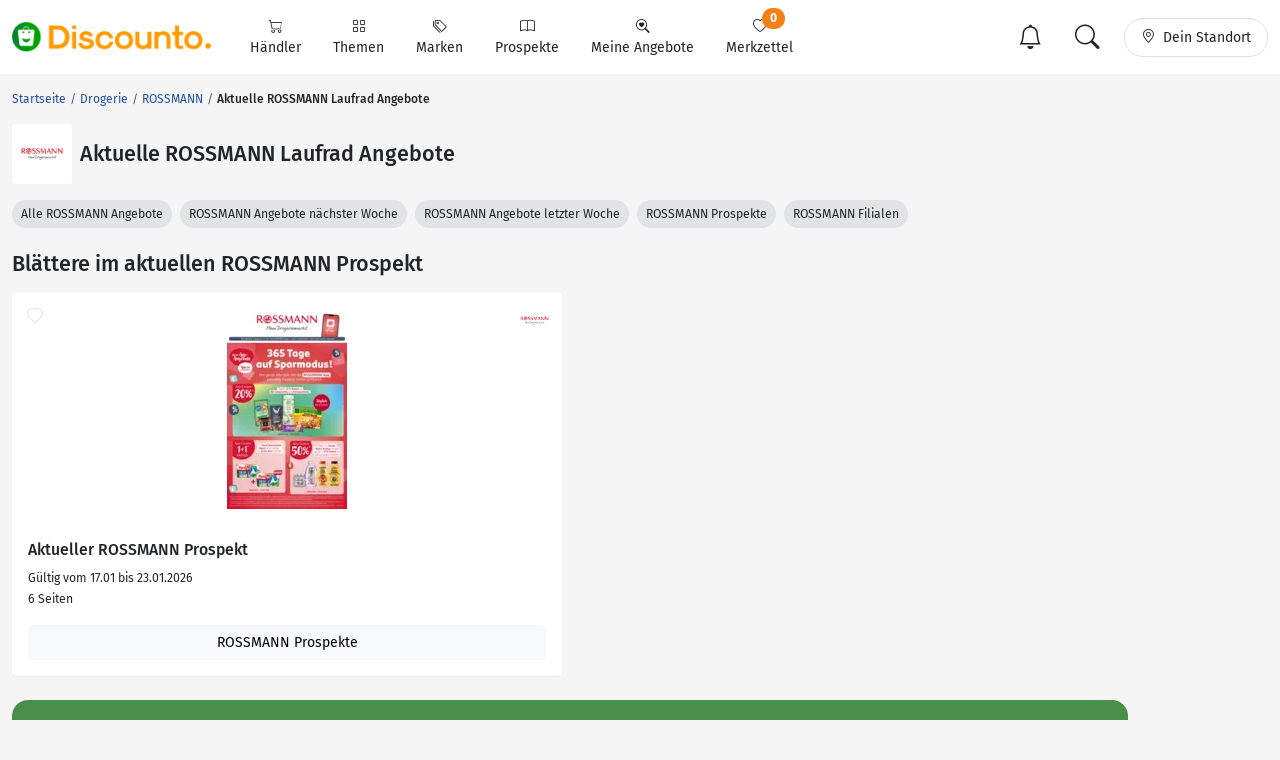

--- FILE ---
content_type: text/html; charset=UTF-8
request_url: https://www.discounto.de/Drogerie/Rossmann/Angebot-Gruppe:laufrad/
body_size: 11071
content:


                    
        
        
        

    
<!DOCTYPE html>
<html lang="de-DE">
    <head>
                
        <link rel="preconnect" href="//src.discounto.de">
                    <link rel="preconnect" href="https://www.googletagmanager.com" crossorigin>
            <link rel="dns-prefetch" href="https://www.googletagmanager.com">
        
    	<title>ROSSMANN - Laufrad Angebote & Prospekte | Spare bares Geld </title>

                    <meta name="description" content="Finde die besten Laufrad Angebote und Prospekte von ROSSMANN in deiner Stadt und spare bares Geld! DISCOUNTO.de 💙 Angebote!">
            <meta name="theme-color" content="#ff9b01">
    	    <meta name="viewport" content="width=device-width, initial-scale=1, maximum-scale=1">
            <meta charset="UTF-8">
            <meta name="robots" content="index, follow">

                                                                            <link rel="canonical" href="https://www.discounto.de/Drogerie/Rossmann/Angebot-Gruppe:laufrad/">
            
            <meta name="verify-v1" content="f+JZu0g2ryHBfgG+pQej0mleP8SacMu3wQ76NNUCiZM=">
            <meta name="google-site-verification" content="Aajj9fMqmQRLG2-exUekWjJY_BXUw90wHX_f1uxNDQ8">
            <meta name="google-site-verification" content="dwN9My3zuo3_wKIYp5x7XqScTpIPIgM6KeGh9FFbLpQ">
            <meta name="verification" content="f6b384d89f015cb9bce7410cf53b4638">
            <meta name="msvalidate.01" content="67F3944C335ADE463F9232D13948220E">
            <meta name="audisto-confirm" content="dd4f25611a31401d6e93987cad1419d6f3a95a82">
            <meta name="thumbnail" content="https://src.discounto.de/pics/discounter/Rossmann.png">
            
                    <script type="d71fd5c45bfbf792f7019588-text/javascript">
    window.dataLayer = window.dataLayer || [];
            window.dataLayer.push({"dcn_dl_offer":"ended","dcn_dl_retailer":"Rossmann","dcn_dl_productgroup":"laufrad","dcn_dl_entityID":"Rossmann","dcn_dl_pageType":"show_retailer_filters"});
    </script>

<!-- Google Tag Manager  -->
<script type="d71fd5c45bfbf792f7019588-text/javascript">(function(w,d,s,l,i){w[l]=w[l]||[];w[l].push({'gtm.start':
        new Date().getTime(),event:'gtm.js'});var f=d.getElementsByTagName(s)[0],
        j=d.createElement(s),dl=l!='dataLayer'?'&l='+l:'';j.async=true;j.src=
        'https://www.googletagmanager.com/gtm.js?id='+i+dl+'';f.parentNode.insertBefore(j,f);
    })(window,document,'script','dataLayer','GTM-59TLSW');</script>
<!-- End Google Tag Manager -->

        
        <link rel="preload" href="/build/fonts/fira-sans-regular.68422628.woff2" as="font" type="font/woff2" crossorigin="anonymous">
        <link rel="preload" href="/build/fonts/fira-sans-500.6f2008a3.woff2" as="font" type="font/woff2" crossorigin="anonymous">
        <link rel="preload" href="/build/fonts/fira-sans-700.1875c88c.woff2" as="font" type="font/woff2" crossorigin="anonymous">
        <link rel="preload" href="/build/fonts/bootstrap-icons.b7bcc075.woff2" as="font" type="font/woff2" crossorigin="anonymous">

                    <link rel="preload" fetchpriority="high" as="style" href="/build/app.69b59a30.css">
        
                    <link rel="preload" as="script" href="/bundles/fosjsrouting/js/router.js">
            <link rel="preload" as="script" href="/js/routing?callback=fos.Router.setData&amp;v=1.54.58">
            <link rel="preload" as="script" href="/build/runtime.8b525aee.js">
            <link rel="preload" as="script" href="/build/app.7bc970bf.js">
        
            <link rel="preload" fetchpriority="high" as="image" href="https://src.discounto.de/pics/discounter/Rossmann.png">

                    <link rel="stylesheet" href="/build/app.69b59a30.css">
                
        

        <link rel="icon" type="image/x-icon" href="/bundles/discountodiscounto/images/favicon.ico">
        <link rel="icon" type="image/png" sizes="32x32" href="/bundles/discountodiscounto/images/favicon-32x32.png">
        <link rel="icon" type="image/png" sizes="16x16" href="/bundles/discountodiscounto/images/favicon-16x16.png">
        <link rel="apple-touch-icon" sizes="180x180" href="/bundles/discountodiscounto/images/apple-touch-icon.png">
        <meta name="msapplication-TileColor" content="#ffffff">
        <meta name="msapplication-TileImage" content="/bundles/discountodiscounto/images/mstile-150x150.png">

        <link rel="manifest" href="/manifest.json">

        <script type="d71fd5c45bfbf792f7019588-text/javascript">
            if (window.self != window.top) {
                top.location.replace(window.location.href);
            }
        </script>

            </head>
    <body class="bg-body">
                    <script type="d71fd5c45bfbf792f7019588-text/javascript">if(!("gdprAppliesGlobally" in window)){window.gdprAppliesGlobally=true}if(!("cmp_id" in window)||window.cmp_id<1){window.cmp_id=0}if(!("cmp_cdid" in window)){window.cmp_cdid="e04a94a42ba6"}if(!("cmp_params" in window)){window.cmp_params=""}if(!("cmp_host" in window)){window.cmp_host="d.delivery.consentmanager.net"}if(!("cmp_cdn" in window)){window.cmp_cdn="cdn.consentmanager.net"}if(!("cmp_proto" in window)){window.cmp_proto="https:"}if(!("cmp_codesrc" in window)){window.cmp_codesrc="0"}window.cmp_getsupportedLangs=function(){var b=["DE","EN","FR","IT","NO","DA","FI","ES","PT","RO","BG","ET","EL","GA","HR","LV","LT","MT","NL","PL","SV","SK","SL","CS","HU","RU","SR","ZH","TR","UK","AR","BS"];if("cmp_customlanguages" in window){for(var a=0;a<window.cmp_customlanguages.length;a++){b.push(window.cmp_customlanguages[a].l.toUpperCase())}}return b};window.cmp_getRTLLangs=function(){var a=["AR"];if("cmp_customlanguages" in window){for(var b=0;b<window.cmp_customlanguages.length;b++){if("r" in window.cmp_customlanguages[b]&&window.cmp_customlanguages[b].r){a.push(window.cmp_customlanguages[b].l)}}}return a};window.cmp_getlang=function(a){if(typeof(a)!="boolean"){a=true}if(a&&typeof(cmp_getlang.usedlang)=="string"&&cmp_getlang.usedlang!==""){return cmp_getlang.usedlang}return window.cmp_getlangs()[0]};window.cmp_extractlang=function(a){if(a.indexOf("cmplang=")!=-1){a=a.substr(a.indexOf("cmplang=")+8,2).toUpperCase();if(a.indexOf("&")!=-1){a=a.substr(0,a.indexOf("&"))}}else{a=""}return a};window.cmp_getlangs=function(){var g=window.cmp_getsupportedLangs();var c=[];var f=location.hash;var e=location.search;var j="cmp_params" in window?window.cmp_params:"";var a="languages" in navigator?navigator.languages:[];if(cmp_extractlang(f)!=""){c.push(cmp_extractlang(f))}else{if(cmp_extractlang(e)!=""){c.push(cmp_extractlang(e))}else{if(cmp_extractlang(j)!=""){c.push(cmp_extractlang(j))}else{if("cmp_setlang" in window&&window.cmp_setlang!=""){c.push(window.cmp_setlang.toUpperCase())}else{if("cmp_langdetect" in window&&window.cmp_langdetect==1){c.push(window.cmp_getPageLang())}else{if(a.length>0){for(var d=0;d<a.length;d++){c.push(a[d])}}if("language" in navigator){c.push(navigator.language)}if("userLanguage" in navigator){c.push(navigator.userLanguage)}}}}}}var h=[];for(var d=0;d<c.length;d++){var b=c[d].toUpperCase();if(b.length<2){continue}if(g.indexOf(b)!=-1){h.push(b)}else{if(b.indexOf("-")!=-1){b=b.substr(0,2)}if(g.indexOf(b)!=-1){h.push(b)}}}if(h.length==0&&typeof(cmp_getlang.defaultlang)=="string"&&cmp_getlang.defaultlang!==""){return[cmp_getlang.defaultlang.toUpperCase()]}else{return h.length>0?h:["EN"]}};window.cmp_getPageLangs=function(){var a=window.cmp_getXMLLang();if(a!=""){a=[a.toUpperCase()]}else{a=[]}a=a.concat(window.cmp_getLangsFromURL());return a.length>0?a:["EN"]};window.cmp_getPageLang=function(){var a=window.cmp_getPageLangs();return a.length>0?a[0]:""};window.cmp_getLangsFromURL=function(){var c=window.cmp_getsupportedLangs();var b=location;var m="toUpperCase";var g=b.hostname[m]()+".";var a=b.pathname[m]()+"/";var f=[];for(var e=0;e<c.length;e++){var j=a.substring(0,c[e].length+1);if(g.substring(0,c[e].length+1)==c[e]+"."){f.push(c[e][m]())}else{if(c[e].length==5){var k=c[e].substring(3,5)+"-"+c[e].substring(0,2);if(g.substring(0,k.length+1)==k+"."){f.push(c[e][m]())}}else{if(j==c[e]+"/"||j=="/"+c[e]){f.push(c[e][m]())}else{if(j==c[e].replace("-","/")+"/"||j=="/"+c[e].replace("-","/")){f.push(c[e][m]())}else{if(c[e].length==5){var k=c[e].substring(3,5)+"-"+c[e].substring(0,2);var h=a.substring(0,k.length+1);if(h==k+"/"||h==k.replace("-","/")+"/"){f.push(c[e][m]())}}}}}}}return f};window.cmp_getXMLLang=function(){var c=document.getElementsByTagName("html");if(c.length>0){var c=c[0]}else{c=document.documentElement}if(c&&c.getAttribute){var a=c.getAttribute("xml:lang");if(typeof(a)!="string"||a==""){a=c.getAttribute("lang")}if(typeof(a)=="string"&&a!=""){var b=window.cmp_getsupportedLangs();return b.indexOf(a.toUpperCase())!=-1||b.indexOf(a.substr(0,2).toUpperCase())!=-1?a:""}else{return""}}};(function(){var B=document;var C=B.getElementsByTagName;var o=window;var t="";var h="";var k="";var D=function(e){var i="cmp_"+e;e="cmp"+e+"=";var d="";var l=e.length;var G=location;var H=G.hash;var w=G.search;var u=H.indexOf(e);var F=w.indexOf(e);if(u!=-1){d=H.substring(u+l,9999)}else{if(F!=-1){d=w.substring(F+l,9999)}else{return i in o&&typeof(o[i])!=="function"?o[i]:""}}var E=d.indexOf("&");if(E!=-1){d=d.substring(0,E)}return d};var j=D("lang");if(j!=""){t=j;k=t}else{if("cmp_getlang" in o){t=o.cmp_getlang().toLowerCase();h=o.cmp_getlangs().slice(0,3).join("_");k=o.cmp_getPageLangs().slice(0,3).join("_");if("cmp_customlanguages" in o){var m=o.cmp_customlanguages;for(var x=0;x<m.length;x++){var a=m[x].l.toLowerCase();if(a==t){t="en"}}}}}var q=("cmp_proto" in o)?o.cmp_proto:"https:";if(q!="http:"&&q!="https:"){q="https:"}var n=("cmp_ref" in o)?o.cmp_ref:location.href;if(n.length>300){n=n.substring(0,300)}var z=function(d){var I=B.createElement("script");I.setAttribute("data-cmp-ab","1");I.type="text/javascript";I.async=true;I.src=d;var H=["body","div","span","script","head"];var w="currentScript";var F="parentElement";var l="appendChild";var G="body";if(B[w]&&B[w][F]){B[w][F][l](I)}else{if(B[G]){B[G][l](I)}else{for(var u=0;u<H.length;u++){var E=C(H[u]);if(E.length>0){E[0][l](I);break}}}}};var b=D("design");var c=D("regulationkey");var y=D("gppkey");var s=D("att");var f=o.encodeURIComponent;var g=false;try{g=B.cookie.length>0}catch(A){g=false}var p=q+"//"+o.cmp_host+"/delivery/cmp.php?";p+=("cmp_id" in o&&o.cmp_id>0?"id="+o.cmp_id:"")+("cmp_cdid" in o?"&cdid="+o.cmp_cdid:"")+"&h="+f(n);p+=(b!=""?"&cmpdesign="+f(b):"")+(c!=""?"&cmpregulationkey="+f(c):"")+(y!=""?"&cmpgppkey="+f(y):"");p+=(s!=""?"&cmpatt="+f(s):"")+("cmp_params" in o?"&"+o.cmp_params:"")+(g?"&__cmpfcc=1":"");z(p+"&l="+f(t)+"&ls="+f(h)+"&lp="+f(k)+"&o="+(new Date()).getTime());var r="js";var v=D("debugunminimized")!=""?"":".min";if(D("debugcoverage")=="1"){r="instrumented";v=""}if(D("debugtest")=="1"){r="jstests";v=""}z(q+"//"+o.cmp_cdn+"/delivery/"+r+"/cmp_final"+v+".js")})();window.cmp_rc=function(c,b){var l="";try{l=document.cookie}catch(h){l=""}var j="";var f=0;var g=false;while(l!=""&&f<100){f++;while(l.substr(0,1)==" "){l=l.substr(1,l.length)}var k=l.substring(0,l.indexOf("="));if(l.indexOf(";")!=-1){var m=l.substring(l.indexOf("=")+1,l.indexOf(";"))}else{var m=l.substr(l.indexOf("=")+1,l.length)}if(c==k){j=m;g=true}var d=l.indexOf(";")+1;if(d==0){d=l.length}l=l.substring(d,l.length)}if(!g&&typeof(b)=="string"){j=b}return(j)};window.cmp_stub=function(){var a=arguments;__cmp.a=__cmp.a||[];if(!a.length){return __cmp.a}else{if(a[0]==="ping"){if(a[1]===2){a[2]({gdprApplies:gdprAppliesGlobally,cmpLoaded:false,cmpStatus:"stub",displayStatus:"hidden",apiVersion:"2.2",cmpId:31},true)}else{a[2](false,true)}}else{if(a[0]==="getUSPData"){a[2]({version:1,uspString:window.cmp_rc("__cmpccpausps","1---")},true)}else{if(a[0]==="getTCData"){__cmp.a.push([].slice.apply(a))}else{if(a[0]==="addEventListener"||a[0]==="removeEventListener"){__cmp.a.push([].slice.apply(a))}else{if(a.length==4&&a[3]===false){a[2]({},false)}else{__cmp.a.push([].slice.apply(a))}}}}}}};window.cmp_dsastub=function(){var a=arguments;a[0]="dsa."+a[0];window.cmp_gppstub(a)};window.cmp_gppstub=function(){var c=arguments;__gpp.q=__gpp.q||[];if(!c.length){return __gpp.q}var h=c[0];var g=c.length>1?c[1]:null;var f=c.length>2?c[2]:null;var a=null;var j=false;if(h==="ping"){a=window.cmp_gpp_ping();j=true}else{if(h==="addEventListener"){__gpp.e=__gpp.e||[];if(!("lastId" in __gpp)){__gpp.lastId=0}__gpp.lastId++;var d=__gpp.lastId;__gpp.e.push({id:d,callback:g});a={eventName:"listenerRegistered",listenerId:d,data:true,pingData:window.cmp_gpp_ping()};j=true}else{if(h==="removeEventListener"){__gpp.e=__gpp.e||[];a=false;for(var e=0;e<__gpp.e.length;e++){if(__gpp.e[e].id==f){__gpp.e[e].splice(e,1);a=true;break}}j=true}else{__gpp.q.push([].slice.apply(c))}}}if(a!==null&&typeof(g)==="function"){g(a,j)}};window.cmp_gpp_ping=function(){return{gppVersion:"1.1",cmpStatus:"stub",cmpDisplayStatus:"hidden",signalStatus:"not ready",supportedAPIs:["2:tcfeuv2","5:tcfcav1","7:usnat","8:usca","9:usva","10:usco","11:usut","12:usct"],cmpId:31,sectionList:[],applicableSections:[0],gppString:"",parsedSections:{}}};window.cmp_addFrame=function(b){if(!window.frames[b]){if(document.body){var a=document.createElement("iframe");a.style.cssText="display:none";if("cmp_cdn" in window&&"cmp_ultrablocking" in window&&window.cmp_ultrablocking>0){a.src="//"+window.cmp_cdn+"/delivery/empty.html"}a.name=b;a.setAttribute("title","Intentionally hidden, please ignore");a.setAttribute("role","none");a.setAttribute("tabindex","-1");document.body.appendChild(a)}else{window.setTimeout(window.cmp_addFrame,10,b)}}};window.cmp_msghandler=function(d){var a=typeof d.data==="string";try{var c=a?JSON.parse(d.data):d.data}catch(f){var c=null}if(typeof(c)==="object"&&c!==null&&"__cmpCall" in c){var b=c.__cmpCall;window.__cmp(b.command,b.parameter,function(h,g){var e={__cmpReturn:{returnValue:h,success:g,callId:b.callId}};d.source.postMessage(a?JSON.stringify(e):e,"*")})}if(typeof(c)==="object"&&c!==null&&"__uspapiCall" in c){var b=c.__uspapiCall;window.__uspapi(b.command,b.version,function(h,g){var e={__uspapiReturn:{returnValue:h,success:g,callId:b.callId}};d.source.postMessage(a?JSON.stringify(e):e,"*")})}if(typeof(c)==="object"&&c!==null&&"__tcfapiCall" in c){var b=c.__tcfapiCall;window.__tcfapi(b.command,b.version,function(h,g){var e={__tcfapiReturn:{returnValue:h,success:g,callId:b.callId}};d.source.postMessage(a?JSON.stringify(e):e,"*")},b.parameter)}if(typeof(c)==="object"&&c!==null&&"__gppCall" in c){var b=c.__gppCall;window.__gpp(b.command,function(h,g){var e={__gppReturn:{returnValue:h,success:g,callId:b.callId}};d.source.postMessage(a?JSON.stringify(e):e,"*")},"parameter" in b?b.parameter:null,"version" in b?b.version:1)}if(typeof(c)==="object"&&c!==null&&"__dsaCall" in c){var b=c.__dsaCall;window.__dsa(b.command,function(h,g){var e={__dsaReturn:{returnValue:h,success:g,callId:b.callId}};d.source.postMessage(a?JSON.stringify(e):e,"*")},"parameter" in b?b.parameter:null,"version" in b?b.version:1)}};window.cmp_setStub=function(a){if(!(a in window)||(typeof(window[a])!=="function"&&typeof(window[a])!=="object"&&(typeof(window[a])==="undefined"||window[a]!==null))){window[a]=window.cmp_stub;window[a].msgHandler=window.cmp_msghandler;window.addEventListener("message",window.cmp_msghandler,false)}};window.cmp_setGppStub=function(a){if(!(a in window)||(typeof(window[a])!=="function"&&typeof(window[a])!=="object"&&(typeof(window[a])==="undefined"||window[a]!==null))){window[a]=window.cmp_gppstub;window[a].msgHandler=window.cmp_msghandler;window.addEventListener("message",window.cmp_msghandler,false)}};if(!("cmp_noiframepixel" in window)){window.cmp_addFrame("__cmpLocator")}if((!("cmp_disableusp" in window)||!window.cmp_disableusp)&&!("cmp_noiframepixel" in window)){window.cmp_addFrame("__uspapiLocator")}if((!("cmp_disabletcf" in window)||!window.cmp_disabletcf)&&!("cmp_noiframepixel" in window)){window.cmp_addFrame("__tcfapiLocator")}if((!("cmp_disablegpp" in window)||!window.cmp_disablegpp)&&!("cmp_noiframepixel" in window)){window.cmp_addFrame("__gppLocator")}if((!("cmp_disabledsa" in window)||!window.cmp_disabledsa)&&!("cmp_noiframepixel" in window)){window.cmp_addFrame("__dsaLocator")}window.cmp_setStub("__cmp");if(!("cmp_disabletcf" in window)||!window.cmp_disabletcf){window.cmp_setStub("__tcfapi")}if(!("cmp_disableusp" in window)||!window.cmp_disableusp){window.cmp_setStub("__uspapi")}if(!("cmp_disablegpp" in window)||!window.cmp_disablegpp){window.cmp_setGppStub("__gpp")}if(!("cmp_disabledsa" in window)||!window.cmp_disabledsa){window.cmp_setGppStub("__dsa")};</script>
                            <!-- Google Tag Manager (noscript) -->
<noscript><iframe src="https://www.googletagmanager.com/ns.html?id=GTM-59TLSW"
                  height="0" width="0" style="display:none;visibility:hidden"></iframe></noscript>
<!-- End Google Tag Manager (noscript) -->

        
                    
<header>
    <nav class="dcn-navbar navbar fixed-top navbar-expand-lg navbar-light bg-white">
        <div class="container-xxl flex-wrap">
            <div class="d-flex align-items-center">
                <a href="https://www.discounto.de/" class="navbar-brand dcn-navbar-brand me-0 flex-shrink-0" title="Zur Startseite">
                    <img src="/bundles/discountodiscounto/images/dcn-logo-2.png" alt="DISCOUNTO Logo" class="dcn-brand-logo img-fluid" width="222" height="29">
                </a>
            </div>
            <div class="d-flex align-items-center">
                <button type="button" class="d-none navbar-toggler dcn-btn-toggle-notification border-0 p-2" data-toggle="notificitation-popup" aria-label="Toggle Notification-Box">
                    <i class="bi-bell"></i>
                </button>
                <button type="button" class="navbar-toggler dcn-btn-toggle-search p-2 border-0">
                    <i class="bi-search"></i>
                </button>
                <button type="button" class="navbar-toggler dcn-btn-toggle-location border-0 p-2" aria-label="Toggle Location Search">
                    <i class="bi-geo-alt"></i>
                </button>
                <button class="navbar-toggler px-2" type="button" data-bs-toggle="collapse" data-bs-target="#navbarNavAltMarkup" aria-controls="navbarNavAltMarkup" aria-expanded="false" aria-label="Toggle navigation">
                    <span class="navbar-toggler-icon"></span>
                </button>
            </div>
            <div class="collapse navbar-collapse" id="navbarNavAltMarkup">
                <ul class="nav navbar-nav">
                                            <li class="nav-item d-flex">
                                                                                            <a href="https://www.discounto.de/Suchindex/dicounter_online/" class="nav-link bg-transparent position-relative d-flex flex-grow-1 flex-lg-column align-items-center border-0 py-3 py-lg-2 px-xl-3 " title="Alle Anbieter">
                                    <i class="bi-cart"></i>
                                    <span class="ms-2 ms-lg-0">Händler</span>
                                    <i class="bi-chevron-right d-lg-none ms-auto"></i>
                                </a>
                                                    </li>
                                            <li class="nav-item d-flex">
                                                                                            <a href="https://www.discounto.de/Suchindex/angebot_suchen/" class="nav-link bg-transparent position-relative d-flex flex-grow-1 flex-lg-column align-items-center border-0 py-3 py-lg-2 px-xl-3 " title="Alle Themen">
                                    <i class="bi-grid"></i>
                                    <span class="ms-2 ms-lg-0">Themen</span>
                                    <i class="bi-chevron-right d-lg-none ms-auto"></i>
                                </a>
                                                    </li>
                                            <li class="nav-item d-flex">
                                                                                            <a href="https://www.discounto.de/Marken-Uebersicht/" class="nav-link bg-transparent position-relative d-flex flex-grow-1 flex-lg-column align-items-center border-0 py-3 py-lg-2 px-xl-3 " title="Alle Marken">
                                    <i class="bi-tags"></i>
                                    <span class="ms-2 ms-lg-0">Marken</span>
                                    <i class="bi-chevron-right d-lg-none ms-auto"></i>
                                </a>
                                                    </li>
                                            <li class="nav-item d-flex">
                                                        <form action ="https://www.discounto.de/rpg/" method="post" class="w-100">
                                <input type="hidden" name="source" value ="L0Ryb2dlcmllL1Jvc3NtYW5uL0FuZ2Vib3QtR3J1cHBlOmxhdWZyYWQv">
                                <button class="nav-link bg-transparent position-relative d-flex flex-grow-1 flex-lg-column align-items-center border-0 py-3 py-lg-2 px-xl-3  w-100" type="submit" name="target" value="aHR0cHM6Ly93d3cuZGlzY291bnRvLmRlL1Byb3NwZWt0ZS8=">
                                    <i class="bi-book"></i>
                                    <span class="ms-2 ms-lg-0">Prospekte</span>
                                    <i class="bi-chevron-right d-lg-none ms-auto"></i>
                                </button>
                            </form>
                                                    </li>
                                            <li class="nav-item d-flex">
                                                        <form action ="https://www.discounto.de/rpg/" method="post" class="w-100">
                                <input type="hidden" name="source" value ="L0Ryb2dlcmllL1Jvc3NtYW5uL0FuZ2Vib3QtR3J1cHBlOmxhdWZyYWQv">
                                <button class="nav-link bg-transparent position-relative d-flex flex-grow-1 flex-lg-column align-items-center border-0 py-3 py-lg-2 px-xl-3  w-100" type="submit" name="target" value="aHR0cHM6Ly93d3cuZGlzY291bnRvLmRlL01laW5lLUFuZ2Vib3RlLw==">
                                    <i class="bi-search-heart"></i>
                                    <span class="ms-2 ms-lg-0">Meine Angebote</span>
                                    <i class="bi-chevron-right d-lg-none ms-auto"></i>
                                </button>
                            </form>
                                                    </li>
                                            <li class="nav-item d-flex">
                                                        <form action ="https://www.discounto.de/rpg/" method="post" class="w-100">
                                <input type="hidden" name="source" value ="L0Ryb2dlcmllL1Jvc3NtYW5uL0FuZ2Vib3QtR3J1cHBlOmxhdWZyYWQv">
                                <button class="nav-link bg-transparent position-relative d-flex flex-grow-1 flex-lg-column align-items-center border-0 py-3 py-lg-2 px-xl-3  w-100" type="submit" name="target" value="aHR0cHM6Ly93d3cuZGlzY291bnRvLmRlL01lcmt6ZXR0ZWwv">
                                    <i class="bi-heart"></i>
                                    <span class="ms-2 ms-lg-0">Merkzettel <span class="dcn-remember-count badge bg-primary text-white rounded-pill">0</span></span>
                                    <i class="bi-chevron-right d-lg-none ms-auto"></i>
                                </button>
                            </form>
                                                    </li>
                                    </ul>
            </div>
            <div class="d-none d-lg-flex align-items-center">
                <button type="button" class="d-none btn dcn-btn-toggle-notification d-flex border rounded-pill py-1 px-3 border-0" data-toggle="notificitation-popup">
                    <i class="bi-bell fs-2 line-height-1"></i>
                </button>
                <button type="button" class="btn dcn-btn-toggle-search d-flex border rounded-pill py-1 px-3 me-2 border-0">
                    <i class="bi-search fs-2 line-height-1"></i>
                </button>
                <button type="button" class="btn dcn-btn-toggle-location d-flex border rounded-pill py-2 px-3">
                    <i class="bi-geo-alt"></i><span class="d-inline-block ms-2 text-truncate" style="max-width: 100px;">Dein Standort</span>
                </button>
            </div>
            <div class="dcn-searchbar d-none py-2 w-100">
                <form action="https://www.discounto.de/Suche/" class="dcn-searchform w-100" method="get">
                    <div class="input-group input-group-lg flex-nowrap">
                        <input id="inp_search" type="text" name="term" value="" class="form-control bg-body rounded-pill-start border-0 ps-4" placeholder="Suche Deine Angebote!" aria-label="Suchbegriff eingeben" autocomplete="off">
                        <button type="submit" class="btn rounded-pill-end bg-body border-0" title="Suchen"><i class="bi-search"></i></button>
                    </div>
                </form>
                <div class="input-group input-group-lg flex-nowrap dcn-locationform">
                    <button class="btn btn-default dcn-btn-locate rounded-pill-start bg-body" title="Standort vom Browser festlegen" type="button">
                        <i class="bi-crosshair fs-4 line-height-1 align-middle"></i>
                    </button>
                    <input type="text" class="form-control bg-body border-0 ps-1" name="loc_search" id="loc_search" placeholder="Dein Standort..." autocomplete="off">
                    <button class="btn btn-default dcn-btn-close rounded-pill-end bg-body border-0" title="Schließen" type="button">
                        <i class="bi-x-lg"></i>
                    </button>
                </div>
            </div>
        </div>
    </nav>
</header>    
    
    <div class="position-relative container-lg ms-0 ms-xxl-auto">
                        <div class="dcn-rightsky-container">
    <div id="dcn-empty-space-block-DCN_v4_Sky_300x600" class="dcn-rightsky dcn-advertisement"></div>
</div>
        
        <div class="row dcn-content-row">
            <div class="col-md-12">
                                                                
    <ol class="dcn-breadcrumb breadcrumb" itemscope="" itemtype="https://schema.org/BreadcrumbList">
            
                <li itemscope="" itemprop="itemListElement" itemtype="https://schema.org/ListItem" class="breadcrumb-item first">            <a href="https://www.discounto.de/" itemprop="item" class="text-decoration-none" title="Startseite"><span itemprop="name">Startseite</span></a>
    <meta itemprop="position" content="1">
        

    </li>

    
                <li itemscope="" itemprop="itemListElement" itemtype="https://schema.org/ListItem" class="breadcrumb-item">            <a href="https://www.discounto.de/Drogerie/" itemprop="item" class="text-decoration-none" title="Drogerie"><span itemprop="name">Drogerie</span></a>
    <meta itemprop="position" content="2">
        

    </li>

    
                <li itemscope="" itemprop="itemListElement" itemtype="https://schema.org/ListItem" class="breadcrumb-item">            <a href="https://www.discounto.de/Drogerie/Rossmann/" itemprop="item" class="text-decoration-none" title="ROSSMANN"><span itemprop="name">ROSSMANN</span></a>
    <meta itemprop="position" content="3">
        

    </li>

    
                <li class="breadcrumb-item unstyled current last">            <h1><span itemprop="name">Aktuelle ROSSMANN Laufrad Angebote</span></h1>
        

    </li>


    </ol>


                            </div>

                            <div class="col-md-12">
                        <div class="d-flex align-items-center mb-3">
        <a href="https://www.discounto.de/Drogerie/Rossmann/" title="ROSSMANN Angebote" class="flex-shrink-0 p-1 bg-white rounded d-flex align-items-center justify-content-center" style="width: 60px; height: 60px;">
        <img class="img-fluid" alt="ROSSMANN" src="https://src.discounto.de/pics/discounter/51Logo.png" style="max-height: 100%; width: auto;" width="57" height="57">
    </a>
        <h2 class="ms-2 mb-0">Aktuelle ROSSMANN Laufrad Angebote</h2></div>    
<div class="mb-4 text-nowrap overflow-y-hidden overflow-x-scroll" id="scroll-slider" style="scrollbar-width: none;">
            <a href="https://www.discounto.de/Drogerie/Rossmann/" title="ROSSMANN Angebote" class="btn btn-sm bg-secondary-subtle rounded-pill">
            Alle ROSSMANN Angebote
        </a>
                                <a href="https://www.discounto.de/Drogerie/Rossmann/Angebot-Datum:naechste-woche/" title="Alle ROSSMANN Angebote der nächsten Woche" class="btn btn-sm bg-secondary-subtle rounded-pill ms-1">
                ROSSMANN Angebote nächster Woche
            </a>
                            <a href="https://www.discounto.de/Drogerie/Rossmann/Angebot-Datum:letzte-woche/" title="Alle ROSSMANN Angebote der vergangenen Woche" class="btn btn-sm bg-secondary-subtle rounded-pill ms-1">
                ROSSMANN Angebote letzter Woche
            </a>
                        <a href="https://www.discounto.de/Prospekte/Anbieter:Rossmann/" title="ROSSMANN Prospekte" class="btn btn-sm bg-secondary-subtle rounded-pill ms-1">
            ROSSMANN Prospekte
        </a>
                    <a href="https://www.discounto.de/Filialen/Rossmann/" title="ROSSMANN Filialen" class="btn btn-sm bg-secondary-subtle rounded-pill ms-1">
            ROSSMANN Filialen
        </a>
    </div>
                </div>
            
            
            <main class="col-lg-12">
                            <div id="dcn-empty-space-block-DCN_v4_Leader_300x100" class="dcn-advertisement d-md-none mb-4"></div>    
    
                        <h2 class="mb-3">Blättere im aktuellen ROSSMANN Prospekt </h2>        <div class="row g-3 mb-4">
            <div class="col-12 col-sm-6">
                            
    
    <div class="dcn-card card"
             data-offer-id="44763"
        >
        <div class="dcn-badge dcn-badge-right">
                            <img src="https://src.discounto.de/pics/discounter/51Logo.png" alt="ROSSMANN" width="35" loading="lazy">
                    </div>

                    <div class="dcn-badge dcn-badge-left dcn-badge-pill dcn-badge-remember" data-type="brochure" data-id="44763">
                <i class="bi-heart"></i>
            </div>
        

                                                <a href="https://www.discounto.de/Prospekte/Rossmann-2026-01-17_2026-01-23_44763/" title="ROSSMANN Prospekt vom 17.01.2026" class="card-img-top-extended d-flex align-items-center justify-content-center p-3">
                        <img src="https://src.discounto.de/Prospekt/Rossmann/2026-01-17/list/seite_1.webp" alt="ROSSMANN Prospekt vom 17.01.2026" loading="lazy" class="img-fluid">
                    </a>
                            
        <div class="card-body d-flex flex-column">
                            <a href="https://www.discounto.de/Prospekte/Rossmann-2026-01-17_2026-01-23_44763/" title="ROSSMANN Prospekt vom 17.01.2026" class="card-title h3 fs-5 link-dark overflow-hidden">
                                            Aktueller
                    
                    ROSSMANN Prospekt

                                    </a>
            
            <div class="card-text mb-3">
                <small>Gültig vom 17.01 bis 23.01.2026<br>
                    6 Seiten</small>
            </div>

                            <a title="ROSSMANN Prospekte" href="https://www.discounto.de/Prospekte/Anbieter:Rossmann/" class="btn btn-light w-100 mt-auto">ROSSMANN Prospekte</a>
                    </div>
    </div>

            </div>
            <div class="col-12 col-sm-6">
                    <div id="dcn-empty-space-block-DCN_v4_CAD_336x280_unten" class="dcn-advertisement"></div>

            </div>
        </div>
    
    
            <div class="my-4">
                    <div class="card card-notification rounded-4" data-toggle="notification-form">
        <div class="card-body">
            <div class="text-center text-white mb-2"><i class="bi-bell fs-1"></i></div>
            <p class="card-headline fw-bold text-center text-white mb-1">Keine <span class="headline-inner-text">Angebote</span> verpassen!</p>
            <div class="card-inner">
                <p class="text-center text-white intro">Ich möchte benachrichtigt werden über:</p>
                <select name="notification_form[choice]" class="form-select form-check-wrapper"></select>
                <div id="notification-email">
                    <div>
                        <input type="email" id="notification_form_email" name="notification_form[email]" required="required" placeholder="Deine E-Mail-Adresse" aria-label="E-Mail" class="mt-3 form-control" />
                        <div class="invalid-feedback">E-Mail-Adresse ungültig</div>
                    </div>
                </div>
                <div id="notification-agreement" class="section-slide-in">
                    <div class="form-check-wrapper mt-3">
                        <div class="form-check mt-3">
                            <input type="checkbox" id="notification_form_agreement" name="notification_form[agreement]" required="required" class="form-check-input" value="1" />
                            <label class="form-check-label control-label required" for="notification_form_agreement"><span>Ja, ich habe die Datenschutzerklärung gelesen und bin mit der darin beschriebenen Art der Verarbeitung meiner Daten einverstanden.</span></label>
                            <div class="invalid-feedback">Du musst der Datenschutzerklärung zustimmen</div>
                        </div>
                    </div>

                    <div class="alert alert-danger mt-3 mb-0 d-none rounded-3" id="notification_panel_errors"></div>
                </div>
                <div class="section-slide-in" id="notification-submit">
                    <div>
                        <button type="button" id="notification_form_submit" name="notification_form[submit]" class="btn text-white w-100 mt-3 line-height-1 rounded-3 py-2 btn">Abonnieren</button>
                    </div>
                </div>
                <input type="hidden" id="notification_form_productGroup" name="notification_form[productGroup]" value="1284:Laufrad" /><input type="hidden" id="notification_form_tag" name="notification_form[tag]" /><input type="hidden" id="notification_form_retailer" name="notification_form[retailer]" value="51:ROSSMANN" /><input type="hidden" id="notification_form_product" name="notification_form[product]" />
            </div>
        </div>
    </div>
        </div>
    
        <div id="dcn-empty-space-block-DCN_v4_Leader_728x90_unten" class="dcn-advertisement mb-4"></div>

        
                    
    
            <div class="card my-4">
        <div class="card-body">
            <p class="h3 fw-medium mb-3 pb-3 border-bottom">Viele aktuelle Schnäppchen in folgenden Themen</p>
            <div class="row g-3">
                                    <div class="col-auto">
                                                    <a id="link-retailer-pgroup-1" href="https://www.discounto.de/Drogerie/Rossmann/Angebot-Gruppe:baby-kind/" class="btn btn-outline-dark rounded-pill click-track">ROSSMANN Baby &amp; Kind</a>
                                            </div>
                                    <div class="col-auto">
                                                    <a id="link-retailer-pgroup-2" href="https://www.discounto.de/Drogerie/Rossmann/Angebot-Gruppe:beauty-gesundheit/" class="btn btn-outline-dark rounded-pill click-track">ROSSMANN Beauty &amp; Gesundheit</a>
                                            </div>
                                    <div class="col-auto">
                                                    <a id="link-retailer-pgroup-3" href="https://www.discounto.de/Drogerie/Rossmann/Angebot-Gruppe:haushaltsgeraete/" class="btn btn-outline-dark rounded-pill click-track">ROSSMANN Haushalt</a>
                                            </div>
                                    <div class="col-auto">
                                                    <a id="link-retailer-pgroup-4" href="https://www.discounto.de/Drogerie/Rossmann/Angebot-Gruppe:kleidung/" class="btn btn-outline-dark rounded-pill click-track">ROSSMANN Kleidung</a>
                                            </div>
                                    <div class="col-auto">
                                                    <a id="link-retailer-pgroup-5" href="https://www.discounto.de/Drogerie/Rossmann/Angebot-Gruppe:moebel-wohnen/" class="btn btn-outline-dark rounded-pill click-track">ROSSMANN Möbel &amp; Wohnen</a>
                                            </div>
                                    <div class="col-auto">
                                                    <a id="link-retailer-pgroup-6" href="https://www.discounto.de/Drogerie/Rossmann/Angebot-Gruppe:kosmetik-koerperpflege/" class="btn btn-outline-dark rounded-pill click-track">ROSSMANN Kosmetik &amp; Körperpflege</a>
                                            </div>
                                    <div class="col-auto">
                                                    <a id="link-retailer-pgroup-7" href="https://www.discounto.de/Drogerie/Rossmann/Angebot-Gruppe:kueche/" class="btn btn-outline-dark rounded-pill click-track">ROSSMANN Küchenutensilien</a>
                                            </div>
                                    <div class="col-auto">
                                                    <a id="link-retailer-pgroup-8" href="https://www.discounto.de/Drogerie/Rossmann/Angebot-Gruppe:dekoration/" class="btn btn-outline-dark rounded-pill click-track">ROSSMANN Dekoration</a>
                                            </div>
                                    <div class="col-auto">
                                                    <a id="link-retailer-pgroup-9" href="https://www.discounto.de/Drogerie/Rossmann/Angebot-Gruppe:Spielzeug/" class="btn btn-outline-dark rounded-pill click-track">ROSSMANN Spielzeug</a>
                                            </div>
                                    <div class="col-auto">
                                                    <a id="link-retailer-pgroup-10" href="https://www.discounto.de/Drogerie/Rossmann/Angebot-Gruppe:hygieneartikel_2/" class="btn btn-outline-dark rounded-pill click-track">ROSSMANN Hygieneartikel</a>
                                            </div>
                                    <div class="col-auto">
                                                    <a id="link-retailer-pgroup-11" href="https://www.discounto.de/Drogerie/Rossmann/Angebot-Gruppe:aktuelle-themen/" class="btn btn-outline-dark rounded-pill click-track">ROSSMANN Angesagte und saisonale Themen</a>
                                            </div>
                                    <div class="col-auto">
                                                    <a id="link-retailer-pgroup-12" href="https://www.discounto.de/Drogerie/Rossmann/Angebot-Gruppe:weihnachtsthemen/" class="btn btn-outline-dark rounded-pill click-track">ROSSMANN Weihnachten</a>
                                            </div>
                            </div>
        </div>
    </div>


            <div class="mb-4 text-center">
            <a id="link-retailergroup" href="https://www.discounto.de/Drogerie/Angebote/" title="Alle aktuellen Drogerie Angebote" class="btn btn-success rounded-pill click-track">Alle aktuellen Drogerie Angebote</a>
        </div>
    
                <div id="Rossmann_laufrad">
            <h2>ROSSMANN – Laufrad-Angebote: Alles auf einen Blick</h2>
                <p>Du interessierst Dich für die aktuellen ROSSMANN-Angebote zum Thema Laufrad? Hier bist Du am Ziel - auf dieser Seite findest Du alle Produkte der aktuellen <b>ROSSMANN-Aktion zu dem Bereich Laufrad</b>. Wirf einen Blick nach rechts auf die Übersicht, um Dir die aktuellen Sonderangebote von ROSSMANN zum Bereich Laufrad genauer anzuschauen – vielleicht ist das passende Angebot für Dich dabei!</p>

                <h3>ROSSMANN Laufrad – eine starke Kombination für tolle Angebote</h3>
                <p>Schau Dir die Vorschaubilder an, lies Dir die Produktbeschreibungen durch und verschaffe Dir einen Überblick über das ROSSMANN-Angebot zum Bereich Laufrad. Egal, ob Du ein ganz bestimmtes Produkt suchst oder Dich einfach etwas inspirieren lassen möchtest: Such Dir auf diese Weise Deine Favoriten unter den Angeboten bekannter und beliebter Marken aus – viel Spaß!</p>

                <h4>Nichts gefunden? Bei uns findest Du noch viele andere Laufrad Angebote!</h4>
                <p>Solltest Du unter ROSSMANN Laufrad Dein gesuchtes Produkt vermissen, nutze einfach unsere Vorschläge weiter oben, um es bei einem anderen Händler zu probieren. Neben <a title="Alle ROSSMANN Angebote" href="https://www.discounto.de/Drogerie/Rossmann/">ROSSMANN</a> haben viele andere Anbieter gerade Sonderaktionen zum Thema Laufrad mit jeweils eigenen, tollen Sonderangeboten – und alle kannst Du hier bei uns finden. ROSSMANN & Laufrad sind ein starkes Team – aber was haben andere Anbieter im Angebot? Benutze unsere Suchfunktion und finde es einfach heraus!</p>
                <p>Eine Übersicht aller <a title="Alle Laufrad Angebote" href="https://www.discounto.de/Angebot-Kategorie/laufrad/">Laufrad Angebote</a> anderer Filialen findest du nur bei uns.</p>
                    </div>
                </main>
        </div>
    </div>

    <div class="dcn-footer-wrapper bg-white py-3">
        <div class="container-xxl">
            



<footer class="dcn-footer text-center text-lg-start">
    <div class="row">
        <div class="col-lg-2">
            <img src="/bundles/discountodiscounto/images/dcn-logo-2.png" alt="DISCOUNTO Logo" class="mb-2" width="152" height="20">
            <ul class="list-unstyled mb-4">
                                    <li class="d-inline-block d-lg-block px-1 px-lg-0">
                        <a class="link-dark" href="https://www.discounto.de/ueber-uns">Über uns</a>
                    </li>
                                    <li class="d-inline-block d-lg-block px-1 px-lg-0">
                        <a class="link-dark" href="https://www.discounto.de/podcast">Podcast</a>
                    </li>
                                    <li class="d-inline-block d-lg-block px-1 px-lg-0">
                        <a class="link-dark" href="https://www.discounto.de/Impressum">Impressum</a>
                    </li>
                                    <li class="d-inline-block d-lg-block px-1 px-lg-0">
                        <a class="link-dark" href="https://www.discounto.de/Datenschutz">Datenschutz</a>
                    </li>
                                    <li class="d-inline-block d-lg-block px-1 px-lg-0">
                        <a class="link-dark" href="https://www.discounto.de/kontakt">Hilfe &amp; Kontakt</a>
                    </li>
                            </ul>
        </div>
        <div class="col-lg-2">
            <p class="mb-2 fw-bold">Suchindex</p>
            <form action ="https://www.discounto.de/rpg/" method="post" target="_self">
    <input type="hidden" name="source" value="L0Ryb2dlcmllL1Jvc3NtYW5uL0FuZ2Vib3QtR3J1cHBlOmxhdWZyYWQv">                    <ul class="list-unstyled mb-4">
                                            <li class="d-inline-block d-lg-block px-1 px-lg-0">
                                                            <button class="btn btn-link link-dark p-0" type="submit" name="target" value="aHR0cHM6Ly93d3cuZGlzY291bnRvLmRlL0d1dHNjaGVpbmUv" formtarget="_self">
    Gutscheine
</button>                                                    </li>
                                            <li class="d-inline-block d-lg-block px-1 px-lg-0">
                                                            <button class="btn btn-link link-dark p-0" type="submit" name="target" value="aHR0cHM6Ly93d3cuZGlzY291bnRvLmRlL1Byb3NwZWt0ZS9BbmdlYm90LURhdHVtOm5hZWNoc3RlLXdvY2hlLw==" formtarget="_self">
    Prospekte nächster Woche
</button>                                                    </li>
                                            <li class="d-inline-block d-lg-block px-1 px-lg-0">
                                                            <button class="btn btn-link link-dark p-0" type="submit" name="target" value="aHR0cHM6Ly93d3cuZGlzY291bnRvLmRlL1Byb3NwZWt0ZS9BbmdlYm90LURhdHVtOmxldHp0ZS13b2NoZS8=" formtarget="_self">
    Prospekte letzter Woche
</button>                                                    </li>
                                            <li class="d-inline-block d-lg-block px-1 px-lg-0">
                                                            <button class="btn btn-link link-dark p-0" type="submit" name="target" value="aHR0cHM6Ly93d3cuZGlzY291bnRvLmRlL1N1Y2hpbmRleC9kaXNjb3VudGVyX2FuZ2Vib3Qv" formtarget="_self">
    Top 100 Angebote
</button>                                                    </li>
                                    </ul>
                
</form>        </div>
        <div class="col-lg-8">
            <p class="mb-2 fw-bold">Folge uns auf Social Media</p>
            <ul class="list-inline mb-4">
                                    <li class="list-inline-item">
                        <a href="https://www.linkedin.com/company/discounto-produktinformationsgesellschaft-mbh/" title="Folge uns auf LinkedIn" target="_blank" rel="noopener noreferrer">
                            <img src="/bundles/discountodiscounto/images/linkedin.png" alt="Folge uns auf LinkedIn" loading="lazy" width="30" height="30">
                        </a>
                    </li>
                                    <li class="list-inline-item">
                        <a href="https://www.instagram.com/discounto.de/" title="Folge uns auf Instagram" target="_blank" rel="noopener noreferrer">
                            <img src="/bundles/discountodiscounto/images/instagram.png" alt="Folge uns auf Instagram" loading="lazy" width="30" height="30">
                        </a>
                    </li>
                                    <li class="list-inline-item">
                        <a href="https://www.facebook.com/discounto.de" title="Folge uns auf Facebook" target="_blank" rel="noopener noreferrer">
                            <img src="/bundles/discountodiscounto/images/facebook.png" alt="Folge uns auf Facebook" loading="lazy" width="32" height="30">
                        </a>
                    </li>
                            </ul>
            <p class="mb-0">
                Für die Richtigkeit der Preis- und Produktdaten der Shoppartner übernehmen wir keine Haftung. Bitte informiert uns über fehlerhafte Angaben, damit wir unsere Partner darauf hinweisen können.
            </p>
        </div>
    </div>
    <hr>
    <div>
        <small>Copyright &copy; DISCOUNTO GmbH 2026, Alle Rechte vorbehalten</small>
    </div>
</footer>        </div>
    </div>

                                    <script src="/bundles/fosjsrouting/js/router.js" data-cmp-ab="2" type="d71fd5c45bfbf792f7019588-text/javascript"></script>
            <script src="/js/routing?callback=fos.Router.setData&amp;v=1.54.58" data-cmp-ab="2" type="d71fd5c45bfbf792f7019588-text/javascript"></script>

            <script src="/build/runtime.8b525aee.js" data-cmp-ab="2" type="d71fd5c45bfbf792f7019588-text/javascript"></script><script src="/build/4692.3b284323.js" data-cmp-ab="2" type="d71fd5c45bfbf792f7019588-text/javascript"></script><script src="/build/8681.4b8ae70f.js" data-cmp-ab="2" type="d71fd5c45bfbf792f7019588-text/javascript"></script><script src="/build/5392.8135ecf1.js" data-cmp-ab="2" type="d71fd5c45bfbf792f7019588-text/javascript"></script><script src="/build/8334.015a5be0.js" data-cmp-ab="2" type="d71fd5c45bfbf792f7019588-text/javascript"></script><script src="/build/app.7bc970bf.js" data-cmp-ab="2" type="d71fd5c45bfbf792f7019588-text/javascript"></script>
        
    <script src="/build/8451.8c80ce10.js" data-cmp-ab="2" type="d71fd5c45bfbf792f7019588-text/javascript"></script><script src="/build/retailer.dbd31872.js" data-cmp-ab="2" type="d71fd5c45bfbf792f7019588-text/javascript"></script>

                    
            <script src="/cdn-cgi/scripts/7d0fa10a/cloudflare-static/rocket-loader.min.js" data-cf-settings="d71fd5c45bfbf792f7019588-|49" defer></script><script defer src="https://static.cloudflareinsights.com/beacon.min.js/vcd15cbe7772f49c399c6a5babf22c1241717689176015" integrity="sha512-ZpsOmlRQV6y907TI0dKBHq9Md29nnaEIPlkf84rnaERnq6zvWvPUqr2ft8M1aS28oN72PdrCzSjY4U6VaAw1EQ==" data-cf-beacon='{"version":"2024.11.0","token":"6d6b923a22a54bf199f6cbd27b3d159a","server_timing":{"name":{"cfCacheStatus":true,"cfEdge":true,"cfExtPri":true,"cfL4":true,"cfOrigin":true,"cfSpeedBrain":true},"location_startswith":null}}' crossorigin="anonymous"></script>
</body>
</html>